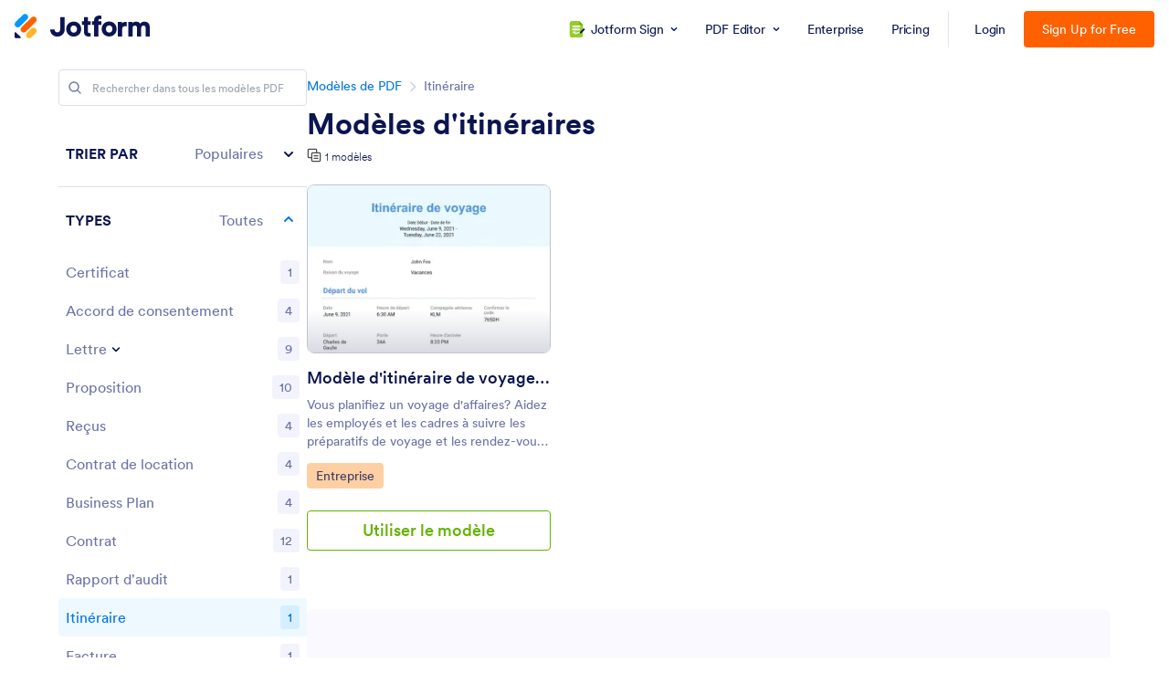

--- FILE ---
content_type: image/svg+xml
request_url: https://cdn.jotfor.ms/assets/img/jfHeader/v2/sign-icon.svg
body_size: 5844
content:
<svg xmlns="http://www.w3.org/2000/svg" width="18" height="18" fill="none"><path fill="#94CD2A" d="M2.997 18H13.13c1.179 0 2.134-1.007 2.134-2.25V4.247L11.128 0h-8.13C1.817 0 .863 1.007.863 2.25v13.5c0 1.243.955 2.25 2.133 2.25Z"/><path fill="#6DA900" d="m11.163 0 4.102 4.189h-2.326c-.98 0-1.776-.795-1.776-1.775V0Z"/><path fill="#fff" d="M3.495 5.969c0-.526.426-.951.951-.951h6.975a.951.951 0 1 1 0 1.902H4.446a.951.951 0 0 1-.95-.951ZM3.483 9.194c0-.526.425-.951.95-.951h6.975a.951.951 0 1 1 0 1.902H4.434a.951.951 0 0 1-.951-.951Z"/><mask id="a" width="10" height="7" x="3" y="8" maskUnits="userSpaceOnUse" style="mask-type:alpha"><path fill="#D9D9D9" d="M3.864 8.184h8.455v6.545H3.864z"/></mask><g mask="url(#a)"><path fill="#fff" stroke="#fff" stroke-width=".232" d="M7.846 12.943c.04.005.063.029.05.052l.03.017.008.005c.01.003.02-.005.023-.017l-.003-.008-.003-.01a.09.09 0 0 1 .018-.025l.006-.006.03-.022.011-.022c.009.014.018.019.02.01a.09.09 0 0 1 .028-.028c.011-.008.048.004.05-.001.004-.006.026-.005.029-.015l.01-.005h.002l.07-.037.036.008h.004c.004.002.012-.004.017-.011.005-.007.03-.022.038-.019.01.003.046-.02.062-.026l.016-.003h.005c.007.004.019.001.027-.007a.247.247 0 0 1 .047-.038l.075-.03.023-.002.018-.002a.37.37 0 0 0 .054-.049c.01-.013.056.01.069.007l.008-.008c.008-.008.01-.024.018-.033l.002-.002c.01.006.036.003.056-.007.02-.01.073-.038.08-.03.007.008.044-.016.06-.024l.009-.012.022-.03c.024.016.045.024.047.018v-.005l.003-.016a.073.073 0 0 0 .036-.014c.008-.007.038-.026.05-.04.01-.012.047.014.05.011a.66.66 0 0 1 .046-.03c.019-.011.07-.043.07-.045a.196.196 0 0 1 .044-.007c.022-.002.08-.03.085-.028.005.003.03-.008.05-.022.023-.013.09-.02.092-.022.003 0 .01-.008.004-.011-.006-.003-.007-.023.01-.038.016-.015.07.01.073.007.003-.003.021-.013.033-.02.013-.008.055-.014.06-.022l.007-.006c.004-.006.01-.014.016-.013l.015.001c.017.005.04-.005.052-.02l.012-.007.017-.008a.472.472 0 0 1 .072.012c.017.005.073-.039.094-.054.022-.015.102.001.123.007l.017-.018a.069.069 0 0 1 .032-.02l.018-.003c.017.01.044.008.059-.003l.016-.007c.005-.003.015.013.023.012l.025-.002.067-.018c.01-.003.042.014.056.008.013-.006.062.01.075.01l.013-.002h.006a.117.117 0 0 1 .045-.006c.019.001.091.033.126.038.035.005.163.01.206.01l.028.038c.012.018.025.02.04.002v-.002a.375.375 0 0 0 .03.02c.005.002.02 0 .03-.002.008-.002.028.02.038.03.01.009.047.05.066.063a.62.62 0 0 1 .084.141l.027.03.001.003c-.004.008.002.036.013.06l.037.102.013.066.006.024c.005.016.034.016.021.044l-.013.029c.022.008.044.022.048.03.005.01.025.051.033.074l.013.006.024.011c.028.006.066.012.084.013.018.002.078 0 .093.004l.015.003.012.003a.127.127 0 0 0 .05-.01c.015-.007.087-.003.097-.016l.016.022c.01.014.011-.01.011-.017 0-.027.006-.04.032-.022l.003.003c.007 0 .015-.014.018-.03l.019.017.004.005c.017-.01.034-.013.038-.008.004.005.02.019.025.017l.003-.002.102-.045.02-.01a.961.961 0 0 0 .063-.037l.018.01.013.008c.012-.018.028-.033.034-.032l.005.001.008.002a.377.377 0 0 0 .07-.02c.003-.004.02.001.03.015.011.014.042-.028.053-.028.01 0 .038-.025.046-.024.007.001.032-.01.037-.021.004-.012.032.007.034.002.003-.005.029-.025.048-.024l.02-.001h.01a.19.19 0 0 0 .053-.042l.027.007.02.005a.299.299 0 0 0 .057-.017c.01-.005.04-.027.052-.03l.014.005c.03.01.054-.003.1-.043l.004-.003a.23.23 0 0 0 .063-.005l.016-.014.005-.004c.009 0 .015.007.013.014l-.001.006-.002.016c.004.02.014.017.024-.004l.013-.014.013-.014c.02-.01.033-.01.027 0-.006.011.012.034.045.022.034-.011.117-.022.104-.027-.012-.005-.053-.005-.063.005l-.01.005-.008.005c-.01-.002-.019-.007-.018-.014 0-.006.016-.026.03-.036.014-.01.066-.009.07-.011.002-.003.014-.015.018-.008.004.008.04.01.074-.006l.021-.016c.016-.012.023-.012.04-.001.022.014.048.015.07-.012l.007-.01a.181.181 0 0 1 .048-.005c.012.001.058-.008.076.004l.019-.017.016-.015.041-.01h.045a.434.434 0 0 0 .091-.01c.005-.004.036-.007.054.01.017.015.086-.017.098-.019l.01.003c.01.002.024.017.031.013.009-.005.01-.024.018-.034l.006-.008c.01-.003.025-.003.032.002.006.005.025.002.03-.004.005-.005.024-.014.03-.01h.006c.018.002.04.01.052 0 .02-.013.035-.022.055-.004l.003.003c.004 0 .015-.007.024-.018.008-.01.058.004.072.005.014 0 .051-.01.052-.025.002-.015.042.002.054.012.012.01.07.008.079.014.008.006.03-.015.038-.012.007.004.033.003.042-.008.008-.01.044-.028.064-.019l.011.01.035.032c-.012-.03-.008-.046.01-.034.017.01.07.02.075.024.005.006.024.016.027.01l.037-.071.03.028c.018.017.051-.005.072.022l.003.004a.134.134 0 0 0 .041-.02c.012-.01.051-.008.074-.004l.02.002.011.002a.551.551 0 0 1 .052-.014c.015-.003.087.008.098.005.012-.002.046-.005.048 0 .001.006.018.024.03.022.013-.001.023-.04.026-.041a.78.78 0 0 1 .069.018l.028-.01.008-.002c.007-.003.03-.001.052.005.02.006.087.004.11.02l.02-.023c.014-.015.02-.025.025.008.001.016.018.013.03.002l.011-.01a.17.17 0 0 0 .055-.012l.014-.004h.004c.005.008.015.02.021.026.007.006.04.007.06.006l.003-.003.02-.02c.014.013.034.021.043.018l.009-.005.013-.007a.612.612 0 0 0 .095-.017.267.267 0 0 1 .097.015l.016-.014.015-.013c.015.006.047.01.071.008.024-.002.087.006.096-.002l.008-.005h.002c.002-.004.006-.002.008.004s.018.015.03-.002c.011-.016.075.003.093 0 .019-.005.062.026.063.025l.033-.017a.596.596 0 0 1 .132 0l.012-.005.004-.001c.003-.017.01-.024.015-.016.005.008.028.02.037.02a.24.24 0 0 0 .062-.023c.019-.01.08.002.09.006.009.003.052-.003.068.003l.016-.001h.007c.007-.018.02-.024.03-.015.009.01.036.008.043 0 .008-.006.046 0 .065-.017l.016.031.04-.01.072-.015c.01-.004.046.002.056.012.01.01.05-.015.065-.009s.065-.01.075-.01a.25.25 0 0 1 .054.019l.012-.011c.006-.005.018-.006.026-.004l.017.006a.133.133 0 0 0 .067.012l.017-.005.025-.008a.358.358 0 0 0 .102-.004l.02.028.041-.022.003-.003a.18.18 0 0 1 .065 0c.032.003.118.03.123.031a.208.208 0 0 0 .06-.022c.02-.01.074.015.076.016l.055.008c.025.004.09.041.091.037l.005-.032c.003-.008.032.003.048 0 .015-.002.057.002.053.022-.003.02.063.028.062.02-.002-.008 0-.031.008-.034.008-.004.032.005.045.011.013.006.062-.002.073.001l.058.019c.01.004.04-.006.05-.014.009-.008.04.016.047.016.007 0 .034-.005.043-.003.01.002.041.017.053.02l.013-.008.004-.003c.012.01.008.032-.008.046l.036.002c.017 0 .032 0 .028-.027l-.002-.017a.096.096 0 0 1 .058.003l.006.018c.007.018-.006.024-.022.024h-.002c-.002.016.007.03.018.032l.005-.006c.012-.013.017-.034.03-.044l.013-.01c.02-.002.037.005.038.016 0 .01.015.048.032.06.017.012.066-.014.067-.014l.043.013c.02.007.072-.003.065.003-.006.005-.016.038-.017.057v.038c0 .023.01.046.02.052.012.005.04.036.04.054 0 .019-.044.038-.044.026 0-.013-.005-.053-.011-.044a.119.119 0 0 0-.018.052c0 .016.034.047.05.04.014-.005.055-.013.05.001-.007.014-.002.043 0 .053.004.01.013.048.017.06l.006.001c.02.004.02.017.013.03l-.007.014a.156.156 0 0 1-.039-.029c-.001-.004-.01-.016-.011-.003-.002.012-.014.043-.021.028a.171.171 0 0 1-.013-.045c-.001-.008-.016-.026-.022-.016-.006.009-.016.034-.025.04-.01.006-.043.037-.07.042l-.025-.005-.026-.006c-.029.002-.056 0-.06-.006-.004-.004-.023-.016-.03-.01a.359.359 0 0 0-.04.032c-.006.007-.035-.003-.046.005-.01.009-.056-.007-.068.003-.011.01-.055-.022-.07-.026-.014-.003-.062.015-.082.007h-.02l-.014-.001a.25.25 0 0 1-.037 0c-.004-.002-.054.002-.102.005-.049.001-.188.01-.204.005-.016-.005-.084.005-.112.005l-.024-.01-.015-.005a.551.551 0 0 1-.04.021l-.007-.004-.043-.03a.49.49 0 0 1-.124.007c-.018-.004-.082.005-.1.005h-.105c-.02 0-.067-.012-.074.015l-.028-.014-.021-.011a.174.174 0 0 1-.075 0l-.015.005-.019.007c-.017-.006-.038-.004-.047.004-.01.007-.05-.027-.072-.038-.022-.01-.091.032-.112.031a.288.288 0 0 1-.092-.01c-.01-.01-.054.009-.067.011-.012.002-.052.004-.061.008a.198.198 0 0 1-.06 0 .343.343 0 0 0-.066-.002c-.012.004-.04-.016-.043-.017l-.085.025c-.043.013-.127.002-.138.003a.937.937 0 0 0-.088.008c-.027.005-.13-.021-.172-.025-.042-.003-.152.032-.157.032l-.084-.023-.03.022c-.013.01-.02-.025-.034 0l-.009.016a.392.392 0 0 0-.153-.03l-.065.007-.017.002a1.644 1.644 0 0 1-.071-.011l-.007.01c-.016.023-.024-.012-.036 0-.018.018-.034-.006-.052-.009l-.019-.002a.117.117 0 0 0-.051.028c-.01.01-.052-.012-.065-.006-.014.007-.059-.021-.072-.026-.014-.006-.047.02-.05.021l-.081-.012-.039.009-.019.004a.16.16 0 0 0-.06.01c-.014.007-.06-.02-.083-.018a.705.705 0 0 1-.136.001l-.024.025-.005.005a.32.32 0 0 0-.104-.02c-.04 0-.149.024-.16.018-.01-.006-.048.012-.058.017-.01.005-.038-.011-.04-.01l-.039.02-.016.002-.013.001a.163.163 0 0 0-.052-.01l-.01.006-.02.013a.152.152 0 0 0-.055-.012c-.01.001-.045.01-.054.02-.009.012-.047-.011-.058-.013-.01-.002-.044.02-.058.023-.015.003-.069 0-.083.002-.015.002-.083.014-.118.018a1.86 1.86 0 0 1-.164.01c-.02 0-.077.023-.092.023-.014 0-.065.013-.083.015-.017.002-.078.015-.094.014-.017 0-.074.027-.095.033-.02.007-.097.008-.12.009-.023.001-.088.027-.096.03a.442.442 0 0 1-.054.002c-.013 0-.05.02-.061.022a.568.568 0 0 0-.093.027 1.313 1.313 0 0 1-.158.04c-.03.005-.106.044-.115.035-.01-.009-.037.018-.045.017-.007 0-.035.013-.045.017-.01.004-.041.023-.05.026l-.074.028c-.023.008-.101.041-.124.05-.024.008-.121.047-.164.072l-.043.01-.018.003a.257.257 0 0 0-.056.023c-.01.007-.044.014-.054.018a.18.18 0 0 1-.066.01c-.016-.003-.1.044-.159.066l-.057.004c-.016.001-.034-.001-.05.003-.018.005-.035.02-.054.023l-.012.002c-.015-.01-.036-.01-.046 0-.01.009-.053-.01-.064-.015a1.456 1.456 0 0 0-.052-.021c-.007-.002-.026.002-.034-.004-.007-.006-.038.008-.046.013-.008.004-.06-.008-.099-.022l-.035-.016-.003-.002c-.001-.012-.008-.017-.014-.01-.007.007-.048.018-.074.004a.367.367 0 0 1-.098-.132l-.036-.01-.018-.006a.851.851 0 0 0-.037-.094.676.676 0 0 0-.052-.085c-.015-.017-.018-.083-.021-.086a.147.147 0 0 0-.022-.015.381.381 0 0 1-.043-.072l-.034-.016c-.03-.013-.052-.045-.08-.064-.008-.006-.024.005-.037.008-.02.003-.04.004-.06.009l-.022.005-.059.026c-.01.004-.04-.002-.05-.007-.009-.006-.032.022-.049.019l-.015-.001c-.02-.002-.04-.006-.058 0l-.033.01a.53.53 0 0 1-.091.022c-.014 0-.03.043-.041.047a.405.405 0 0 1-.064.017.306.306 0 0 0-.079.027c-.02.01-.08.013-.084.014l-.024.022c-.01.008-.052.026-.063.035-.011.009-.064.017-.083.025-.019.007-.076.036-.088.037-.012 0-.049.014-.072-.002l.007.048c0 .002-.007.008-.012.009l-.023.002a.234.234 0 0 1-.063.042c-.016.005-.073.023-.09.03a4.531 4.531 0 0 1-.08.03c-.009.002-.03.02-.044.007-.014-.013-.042.043-.049.049l-.005-.001c-.031-.006-.052.019-.078.027l-.013.004c-.011.01-.024.016-.03.015-.004 0-.018.006-.018.017 0 .01-.028-.003-.033 0a.156.156 0 0 1-.06-.001l-.007.037-.003.02c-.027.002-.066.009-.088.013-.022.004-.074.04-.08.038a.496.496 0 0 0-.111.004l-.015.063-.006.026c-.01-.017-.032-.024-.047-.018a.356.356 0 0 0-.083.051l-.015-.03c-.001-.001-.015.003-.02.008l-.028.026a.338.338 0 0 0-.079.033c-.012.01-.061.003-.082.022h-.027c-.015 0 .005.037-.022.028l-.01-.004a.054.054 0 0 0-.035.013c-.007.007-.03-.009-.04-.003a.17.17 0 0 0-.05.058l-.027-.013-.008-.004a.116.116 0 0 1-.054.031l-.011-.001-.015-.002a.994.994 0 0 0-.117.032l-.04.027c-.007.005-.01.018-.023.005l-.014-.016a.15.15 0 0 1-.036.042H8.04l-.024.001a.326.326 0 0 0-.042.03.342.342 0 0 1-.06.018l-.024.017-.023.016c-.031.014-.06.02-.064.013-.004-.006-.029.001-.037-.006-.009-.007-.02.03-.03.032H7.721c-.006-.005-.023.002-.038.014l-.015.01a.102.102 0 0 1-.05.016H7.61a.361.361 0 0 0-.045.045c-.016.018-.08-.008-.091-.007-.012.001-.044.025-.057.028-.014.004-.058.018-.07.016-.012-.003-.033.036-.047.039a.145.145 0 0 1-.062-.016c-.008-.006-.032.03-.044.037a.027.027 0 0 1-.033-.006c-.006-.007-.039.01-.05.017-.012.008-.046.019-.051.008-.005-.011-.04.01-.05.016l-.001-.001c-.023-.027-.033-.002-.047.011l-.002.002c-.005 0-.015.005-.023.011-.008.007-.031-.013-.033-.018-.002-.006-.018-.013-.028.002-.01.014-.05 0-.048-.004.002-.004-.005-.012-.02-.008s-.063-.012-.073-.015c-.01-.003-.048 0-.06 0-.011 0-.084 0-.137-.002a.492.492 0 0 1-.182-.055c-.005-.014-.065-.024-.089-.036l-.01-.02-.014-.023a.34.34 0 0 1-.043-.038.173.173 0 0 0-.035-.024c-.013-.007-.043-.052-.053-.062-.01-.01-.01-.06-.017-.075a.183.183 0 0 1-.018-.073c.003-.011-.025-.022-.025-.027l.001-.003c.01-.027-.003-.045-.022-.055l-.01-.006a.096.096 0 0 1 .025-.028l.002-.017.001-.012c.01-.022.008-.032-.004-.023-.012.009-.04.026-.043.023-.002-.003.01-.04.014-.055.005-.016-.02-.056-.024-.062-.004-.007-.007-.033-.023-.041v-.005l.005-.03a.665.665 0 0 1-.032-.105c-.006-.03-.046-.113-.05-.13l-.005-.016-.008-.024a.916.916 0 0 1-.044-.156v-.006c0-.021.006-.045.001-.065l-.02-.071a.807.807 0 0 0 .01-.164l.002-.01.003-.013a.498.498 0 0 0 .018-.092l.05-.064.002-.002a.064.064 0 0 1 .005-.028c.003-.01-.007-.038.002-.044.008-.006.028-.065.047-.1l.01-.031c.008-.022.01-.045.028-.058l.026-.02c-.002-.035.003-.064.012-.066.009-.002.032-.012.025-.016-.008-.004-.022-.016-.016-.018.006-.003.02-.01.019-.013a.096.096 0 0 0-.02-.02c-.009-.006-.053.007-.07.015-.018.008-.081.039-.105.046-.024.006-.08.05-.085.046l-.006-.004-.056.022c-.013.008-.025.018-.038.025l-.01.004a.052.052 0 0 0-.025.033l-.015.002-.01.002a.673.673 0 0 1-.064.027c-.026.01-.099.063-.116.07l-.016.007-.014.006a.713.713 0 0 0-.073.045 2.272 2.272 0 0 1-.14.084.643.643 0 0 0-.108.068c-.009.012-.047.03-.06.037a1.344 1.344 0 0 1-.073.031c-.015.005-.056.024-.056.028 0 .005-.025.034-.059.053-.033.02-.158.089-.202.113l-.033.039c-.019.022-.035.05-.058.07l-.023.018a1.16 1.16 0 0 0-.08.08c-.02.023-.101.063-.11.072-.01.01-.043.026-.057.02l-.011-.003-.025-.005c-.027-.006-.059-.003-.071.005-.012.008-.045-.014-.047-.012a.115.115 0 0 1-.041.006l.005-.026c.001-.008.006-.014.008-.022.007-.024.02-.046-.018-.057a.057.057 0 0 1-.038-.06c.002-.019-.008-.02-.022-.025l-.011-.005a.484.484 0 0 0-.064-.097l.018-.047v-.001a3.384 3.384 0 0 1-.049-.048l-.002-.041-.003-.034a.415.415 0 0 1-.038-.101.31.31 0 0 1 .012-.1l-.015-.013c-.002-.002-.001-.014.001-.017l.009-.007a.022.022 0 0 0 .008-.031l.012-.013c.006-.006.01-.019.01-.03.002-.01-.005-.022-.002-.03.006-.013.017-.022.025-.033l.018-.024c.02-.025.03-.056.023-.07-.006-.012.034-.026.042-.036.008-.01.042-.023.04-.028 0-.006.015-.03.025-.041.01-.013.044-.038.048-.043.005-.004.013-.027.015-.034.003-.006.022-.024.037-.04.016-.016.076-.038.085-.044.01-.005.03-.04.04-.049.01-.008.033-.036.035-.03.002.006.011.015.013-.004.002-.02.052-.058.074-.082l.03.018c.003.001.01-.005.013-.009a.65.65 0 0 0 .026-.04c.01-.018.017-.007.029 0 .015.007.034.004.012-.023 0 0 .013-.02.022-.025.005-.003.019.008.021.005l.035-.044a.32.32 0 0 0 .102-.053l.006-.007.003-.003a.18.18 0 0 1 .038.017l.005-.018.003-.01c-.01-.017-.008-.03.002-.03s.045-.005.055-.008a.195.195 0 0 0 .058-.066l.017-.012.01-.006a.39.39 0 0 0 .101-.017l.01-.043h.015c.009.002.02.008.026.003l.01-.008c-.002-.015.01-.025.024-.021l.012-.004c.014-.004.027-.015.039-.024l.012-.01c.011-.015.025-.025.03-.023.006.002.026-.01.036-.023l.012-.004.01-.003a.1.1 0 0 0 .042.008l.006-.005.01-.009a.58.58 0 0 0 .023-.031c.003-.005.019-.01.028 0l.007.003.024.011a.223.223 0 0 1 .084-.04l.02-.014.01-.008c.015-.014.033-.02.041-.012.008.007.03-.024.042-.026.012-.002.049-.006.058-.015.01-.01.04.017.047.018.008 0 .042-.018.063-.029h.023c.016.001.035 0 .05.003.015.002.015 0 .017-.012V11.3c.003-.005.013-.004.023.003.009.006.039-.014.046-.014l.12-.004c.051-.002.187.034.195.03.007-.003.032.006.042.014l.015-.01c.008-.007.022-.003.033-.004.021-.002.043.016.064-.007l.003-.002c.02.019.039.026.04.015.002-.01.044-.012.06-.008.016.005.06.044.073.057a.168.168 0 0 0 .062.025.23.23 0 0 1 .043.033c.02.017.056.081.051.09-.005.008.02.037.025.045l.03.048a.245.245 0 0 1 .02.067c.002.018.011.073.015.065.003-.009.011-.011.014.007.002.019.016.082.014.102-.002.02.018.09.028.124.01.033.04.124.05.126.012.003.052.068.066.073.013.005-.001.047.007.054.008.007.024.03.02.038-.003.007 0 .03.003.04.003.01.02.1.032.115h-.033a.135.135 0 0 0-.007.033.744.744 0 0 0 .006.094l-.02.024c-.013.016-.017.046-.017.07v.02a.155.155 0 0 0-.04.048l-.006.02-.006.017a.28.28 0 0 1-.022.055.298.298 0 0 0-.025.06c-.003.012-.014.044-.012.062.002.019-.045.04-.05.054-.004.014-.03.069-.039.092-.009.023-.05.114-.065.152l-.016.034c-.016.034-.035.066-.051.1l-.004.01c.002.014.025.02.05.014.027-.007.098.002.109 0l.004-.014.007-.023c.012.01.027.015.032.01a.234.234 0 0 1 .061-.02c.02-.003.066-.03.07-.012.003.017.046-.01.069-.018.022-.007.077-.053.09-.056.011-.003.046-.026.057-.026.01 0 .04-.014.046-.019.007-.005.031.006.036.005l.026-.017a.121.121 0 0 1 .047-.006c.01 0 .067-.04.11-.067l.046-.006.03-.004a.556.556 0 0 0 .076-.024l.008-.006.02-.014c.025-.004.048-.011.052-.017.003-.006.016-.022.023-.022a.596.596 0 0 0 .036-.004.165.165 0 0 0 .049-.051l.023.03c.002.002.014-.004.016-.008l.025-.049Z"/></g><path fill="#0A1551" d="M16.706 8.348a.618.618 0 0 0-.874 0L12.23 11.95l-.332 1.328a.309.309 0 0 0 .375.375l1.328-.332 3.602-3.602a.618.618 0 0 0 0-.874l-.497-.497Z"/></svg>

--- FILE ---
content_type: image/svg+xml
request_url: https://cdn.jotfor.ms/assets/img/templates/placeholder-pdf-new.svg
body_size: 1045
content:
<svg width="308" height="213" viewBox="0 0 308 213" fill="none" xmlns="http://www.w3.org/2000/svg">
<path d="M308 0H0V213H308V0Z" fill="#F4F5FF"/>
<path d="M135.019 148.899C136.752 150.587 135.527 153.489 133.055 153.489H117.544C116.096 153.507 114.699 152.951 113.66 151.941C112.621 150.931 112.024 149.551 112 148.101V133.072C112 130.656 114.991 129.465 116.735 131.153L135.019 148.899ZM159.239 150.067C158.147 148.985 157.281 147.698 156.69 146.279C156.098 144.86 155.793 143.338 155.793 141.801C155.793 140.263 156.098 138.741 156.69 137.322C157.281 135.904 158.147 134.616 159.239 133.534L175.825 117.072C178.035 114.879 181.022 113.648 184.135 113.648C187.247 113.648 190.234 114.879 192.445 117.072C193.537 118.154 194.403 119.441 194.994 120.86C195.586 122.279 195.891 123.801 195.891 125.338C195.891 126.875 195.586 128.398 194.994 129.817C194.403 131.235 193.537 132.523 192.445 133.604L175.871 150.055C173.66 152.252 170.67 153.485 167.555 153.485C164.439 153.485 161.45 152.252 159.239 150.055V150.067ZM115.5 108.679C114.41 107.598 113.545 106.311 112.954 104.893C112.364 103.476 112.06 101.955 112.06 100.419C112.06 98.8827 112.364 97.3619 112.954 95.944C113.545 94.5266 114.41 93.2398 115.5 92.1587L143.37 64.4241C145.58 62.2307 148.567 61 151.68 61C154.792 61 157.779 62.2307 159.99 64.4241C161.081 65.5056 161.948 66.793 162.54 68.2119C163.131 69.6306 163.435 71.1527 163.435 72.6902C163.435 74.2275 163.131 75.7496 162.54 77.1686C161.948 78.5871 161.081 79.8746 159.99 80.9563L132.097 108.667C129.887 110.858 126.902 112.086 123.792 112.086C120.683 112.086 117.698 110.858 115.488 108.667L115.5 108.679ZM138.276 128.448C137.184 127.367 136.318 126.079 135.726 124.66C135.135 123.242 134.83 121.72 134.83 120.182C134.83 118.645 135.135 117.123 135.726 115.704C136.318 114.285 137.184 112.998 138.276 111.916L175.928 74.4821C178.139 72.2851 181.129 71.0522 184.244 71.0522C187.36 71.0522 190.349 72.2851 192.56 74.4821C193.65 75.5634 194.515 76.85 195.106 78.268C195.696 79.6853 196 81.2061 196 82.7423C196 84.2784 195.696 85.7992 195.106 87.2165C194.515 88.6345 193.65 89.9213 192.56 91.0024L154.908 128.459C152.697 130.656 149.707 131.889 146.592 131.889C143.476 131.889 140.487 130.656 138.276 128.459V128.448Z" fill="#E3E5F5"/>
</svg>
